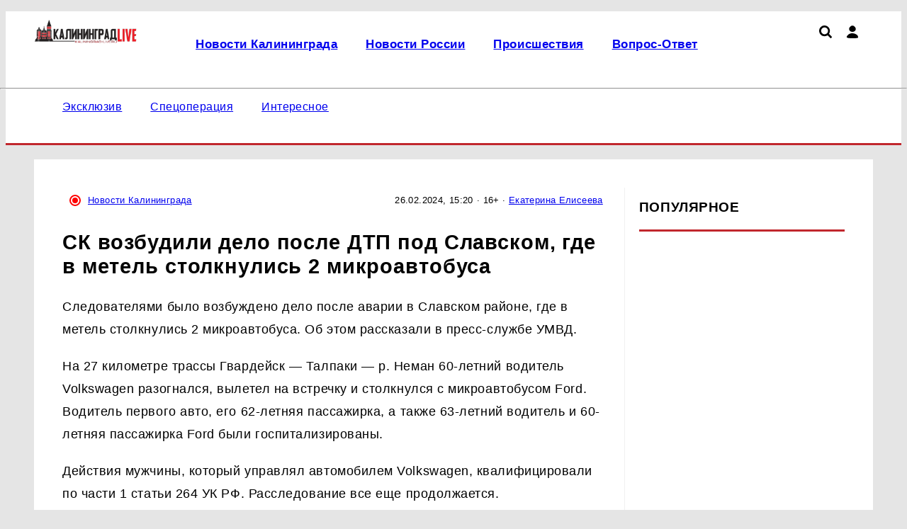

--- FILE ---
content_type: text/html; charset=UTF-8
request_url: https://kaliningrad-live.ru/news/view/sk-vozbudili-delo-posle-dtp-pod-slavskom-gde-v-metel-stolknulis-2-mikroavtobusa
body_size: 7081
content:
    <!DOCTYPE html>
    <html lang="ru" dir="ltr">
    <head prefix="og: http://ogp.me/ns# fb: http://ogp.me/ns/fb# article: http://ogp.me/ns/article#">
        <meta charset="UTF-8">
        <meta name="viewport" content="width=device-width, initial-scale=1">
                <title>СК возбудили дело после ДТП под Славском, где в метель столкнулись 2 микроавтобуса | kaliningrad-live.ru</title><meta name="description" content="Действия мужчины, который управлял автомобилем Volkswagen, квалифицировали по части 1 статьи 264 УК РФ"><meta name="keywords" content="метель, Калининградская область, микроавтобус, ДТП, дело"><meta property="article:published_time" content="2024-02-26T15:20:00+02:00">
<meta property="article:modified_time" content="2024-02-26T15:20:00+02:00">
<meta property="article:section" content="Новости Калининграда">
<meta name="author" content="Екатерина Елисеева">
<meta name="publisher" content="kaliningrad-live.ru">
<meta property="og:type" content="article">
<meta property="og:url" content="https://kaliningrad-live.ru/news/view/sk-vozbudili-delo-posle-dtp-pod-slavskom-gde-v-metel-stolknulis-2-mikroavtobusa">
<meta property="og:locale" content="ru_RU">
<meta property="og:title" content="СК возбудили дело после ДТП под Славском, где в метель столкнулись 2 микроавтобуса">
<meta property="og:description" content="Действия мужчины, который управлял автомобилем Volkswagen, квалифицировали по части 1 статьи 264 УК РФ">
<meta property="og:keywords" content="Действия мужчины, который управлял автомобилем Volkswagen, квалифицировали по части 1 статьи 264 УК РФ">
<meta property="og:site_name" content="kaliningrad-live.ru">
<meta property="og:image" content="https://kaliningrad-live.ru/userfiles/t/b4db407b3ba067b807c894bb1459b205.png">

<meta name="robots" content="max-image-preview:large">
<meta name="theme-color" content="#ff0000">
<link href="https://yandex.ru" rel="preconnect">
<link href="https://avatars.mds.yandex.net" rel="preconnect">
<link href="https://banners.adfox.ru" rel="preconnect">
<link href="https://kaliningrad-live.ru/amp/news/view/sk-vozbudili-delo-posle-dtp-pod-slavskom-gde-v-metel-stolknulis-2-mikroavtobusa" rel="amphtml">
<link href="news.mediametrics.ru" rel="preconnect">
<link href="https://kaliningrad-live.ru/news/view/sk-vozbudili-delo-posle-dtp-pod-slavskom-gde-v-metel-stolknulis-2-mikroavtobusa" rel="canonical">
<link type="application/rss+xml" href="https://kaliningrad-live.ru/rss.xml" rel="alternate">
<link type="image/x-icon" href="/favicon.ico" rel="shortcut icon">
<link type="image/x-icon" href="/favicon120.ico" rel="icon" sizes="120x120">
<link type="image/svg+xml" href="/favicon.svg" rel="icon">
<link href="/assets/min/8cefdc4d657a3682fa2755d10ab10248.css" rel="stylesheet">
<link href="/assets/core/theme/css/fonts/avenir/font_avenir_next.css" rel="stylesheet">
<link href="/assets/core/theme/css/fonts/ptsanscaption/ptsanscaption.css" rel="stylesheet">
<link href="/assets/min/5da5d39690576cb3fff02218ed44c5ce.css" rel="stylesheet">
<link href="/assets/css/styles.css" rel="stylesheet"><script type="application/ld+json">{"@context":"http://schema.org","@type":"Organization","name":"kaliningrad-live.ru","alternateName":"Новости Калиниграда и Калининградской области","url":"https://kaliningrad-live.ru","logo":"https://kaliningrad-live.ru/admin/assets/img/logo.png"}</script>
<script>
(function() {
 let isUserAgentGoogle = window.navigator.userAgent.indexOf('moto g power') !== -1 ? true : false;
  
 if (!isUserAgentGoogle) {
    window.yaContextCb = window.yaContextCb || [];
    var script = document.createElement('script');
    script.src = 'https://yandex.ru/ads/system/context.js';
    script.async = true;
    document.head.appendChild(script);
  }
})();
</script>
<script type="application/ld+json">{"@context":"http://schema.org","@graph":[{"@type":"BreadcrumbList","itemListElement":[{"@type":"ListItem","position":1,"item":{"@id":"https://kaliningrad-live.ru/news","name":"Новости Калининграда"}}]},{"@type":"NewsArticle","mainEntityOfPage":{"@type":"WebPage","@id":"https://kaliningrad-live.ru/news/view/sk-vozbudili-delo-posle-dtp-pod-slavskom-gde-v-metel-stolknulis-2-mikroavtobusa#news-full-text"},"headline":"СК возбудили дело после ДТП под Славском, где в метель столкнулись 2 микроавтобуса | kaliningrad-live.ru","datePublished":"2024-02-26T15:20:00+02:00","dateModified":"2024-02-26T15:21:42+02:00","description":"Действия мужчины, который управлял автомобилем Volkswagen, квалифицировали по части 1 статьи 264 УК РФ","articleBody":"&lt;p&gt;Следователями было возбуждено дело после аварии в Славском районе, где в метель столкнулись 2 микроавтобуса. Об этом рассказали в пресс-службе УМВД.&lt;/p&gt;&lt;p&gt;На 27 километре трассы Гвардейск &amp;mdash; Талпаки &amp;mdash; р. Неман 60-летний водитель Volkswagen разогнался, вылетел на встречку и столкнулся с микроавтобусом Ford. Водитель первого авто, его 62-летняя пассажирка, а также 63-летний водитель и 60-летняя пассажирка Ford были госпитализированы.&lt;/p&gt;&lt;p&gt;Действия мужчины, который управлял автомобилем Volkswagen, квалифицировали по части 1 статьи 264 УК РФ. Расследование все еще продолжается.&lt;/p&gt;","text":"Следователями было возбуждено дело после аварии в Славском районе, где в метель столкнулись 2 микроавтобуса. Об этом рассказали в пресс-службе УМВД.На 27 километре трассы Гвардейск &mdash; Талпаки &mdash; р. Неман 60-летний водитель Volkswagen разогнался, вылетел на встречку и столкнулся с микроавтобусом Ford. Водитель первого авто, его 62-летняя пассажирка, а также 63-летний водитель и 60-летняя пассажирка Ford были госпитализированы.Действия мужчины, который управлял автомобилем Volkswagen, квалифицировали по части 1 статьи 264 УК РФ. Расследование все еще продолжается.","articleSection":["Новости Калининграда"],"author":{"@type":"Person","name":"Екатерина Елисеева","url":"https://kaliningrad-live.ru/profile/12"},"about":{"@type":"Thing","name":"AboutName","alternateName":["0000-00-00"],"sameAs":[""]},"image":"https://kaliningrad-live.ru/userfiles/t/b4db407b3ba067b807c894bb1459b205.png","publisher":{"@type":"Organization","name":"kaliningrad-live.ru","logo":{"@type":"ImageObject","url":"https://kaliningrad-live.ru/admin/assets/img/logo.png"}}}]}</script>
<meta name="yandex-verification" content="a4e37ba6e538912e" /><meta name="yandex-verification" content="bfd3100dd3dc66be" /><meta name="mailru-domain" content="Nt84EL7rdlGv4N9T" /><meta name="google-site-verification" content="r0Ela1b5jaFxU6T1nx0NrhH2ZcXgdjZwLGky4nZoFnI" />    </head>
    <body>
    
    <script type="text/javascript" >
 let isUserAgentGoogle = window.navigator.userAgent.indexOf('moto g power') !== -1 ? true : false;
 if (!isUserAgentGoogle) {

   (function(m,e,t,r,i,k,a){m[i]=m[i]||function(){(m[i].a=m[i].a||[]).push(arguments)};
   m[i].l=1*new Date();
   for (var j = 0; j < document.scripts.length; j++) {if (document.scripts[j].src === r) { return; }}
   k=e.createElement(t),a=e.getElementsByTagName(t)[0],k.async=1,k.src=r,a.parentNode.insertBefore(k,a)})
   (window, document, "script", "https://mc.yandex.ru/metrika/tag.js", "ym");

   ym(93449176, "init", {
        clickmap:true,
        trackLinks:true,
        accurateTrackBounce:true,
        webvisor:true
   });
};
</script>
<noscript><div><img src="https://mc.yandex.ru/watch/93449176" style="position:absolute; left:-9999px;" alt="" /></div></noscript>
<script data-counter>
if (!isUserAgentGoogle) {
new Image().src = "https://counter.yadro.ru/hit;live?r"+
escape(document.referrer)+((typeof(screen)=="undefined")?"":
";s"+screen.width+"*"+screen.height+"*"+(screen.colorDepth?
screen.colorDepth:screen.pixelDepth))+";u"+escape(document.URL)+
";h"+escape(document.title.substring(0,150))+
";"+Math.random();
}
</script><script type="text/javascript" data-counter>
 if (!isUserAgentGoogle) {
var _tmr = window._tmr || (window._tmr = []);
_tmr.push({id: "3334384", type: "pageView", start: (new Date()).getTime()});
(function (d, w, id) {
  if (d.getElementById(id)) return;
  var ts = d.createElement("script"); ts.type = "text/javascript"; ts.async = true; ts.id = id;
  ts.src = "https://top-fwz1.mail.ru/js/code.js";
  var f = function () {var s = d.getElementsByTagName("script")[0]; s.parentNode.insertBefore(ts, s);};
  if (w.opera == "[object Opera]") { d.addEventListener("DOMContentLoaded", f, false); } else { f(); }
})(document, window, "topmailru-code");
}
</script>
    <div class="header">
        <div class="c-top-menu">
            <div class="container">
                <ul class="top-menu">
                    <li>
                                                <a href="/">
                            <img class="logo" src="/assets/img/logo.webp?h=0.1.1.2"
                                 title="kaliningrad-live.ru"
                                 width="237"
                                 height="56"
                                 alt="kaliningrad-live.ru">
                        </a>
                    </li>

                    <li>
                        <div class="top-menu__main">
                            <div class="top-menu__main-menu">
                                <ul id="w0" class="nav top_menu"><li><a href="/news"><p>Новости Калининграда</p></a></li>
<li><a href="/novosti-rossii"><p>Новости России</p></a></li>
<li><a href="/chp"><p>Происшествия</p></a></li>
<li><a href="/faq"><p>Вопрос-Ответ</p></a></li></ul>                            </div>
                            <div class="icons">
                                <a href="/search"><img src="/assets/core/theme/img/icons/loupe.svg" class="search" title="Поиск по сайту"></img></a>                                <div class="user-menu">
                                    <i class="user"></i>
                                    <div class="user-menu_dropdown">
                                        <ul><li><a href="/user/login">Войти</a></li></ul>                                    </div>
                                </div>

                                
                                <div class="hamburger">

                                </div>
                            </div>
                        </div>
                    </li>
                </ul>
            </div>
        </div>
        <div class="container">
            <hr class="hr-line-top-menu"/>
            <ul class="main-menu">
                <li>
                    <ul id="w1" class="nav main_menu"><li><a href="/exclusive"><p>Эксклюзив</p></a></li>
<li><a href="/svo"><p>Спецоперация</p></a></li>
<li><a href="/interesnoe"><p>Интересное</p></a></li></ul>                </li>
                <li>
                                    </li>
            </ul>
        </div>
    </div>


    <div class="container">
        <div class="article-wrapper">

    
    <div class="main-content">
        <div class="article-content-wp">
            <div class="article-content">
                


    <article class="news-full-text" data-id="654">
        <div class="news-info news">
            <div class="sections-name">
                <i class="sections-i" style="background: #ff0000;"></i>                <a href="/news">Новости Калининграда</a>            </div>
            <div class="news-info-news">
                <time class="news-date"
                      datetime="2024-02-26 15:20">26.02.2024, 15:20</time>
                <div class="news-author">
                                            · 16+                                        · <a
                            href="/profile/12">Екатерина Елисеева</a>
                </div>
            </div>
        </div>
        <h1 class="title">
            СК возбудили дело после ДТП под Славском, где в метель столкнулись 2 микроавтобуса        </h1>







        
        


        
        
        
        
        <div class="news-text">
            <p>Следователями было возбуждено дело после аварии в Славском районе, где в метель столкнулись 2 микроавтобуса. Об этом рассказали в пресс-службе УМВД.</p><p>На 27 километре трассы Гвардейск &mdash; Талпаки &mdash; р. Неман 60-летний водитель Volkswagen разогнался, вылетел на встречку и столкнулся с микроавтобусом Ford. Водитель первого авто, его 62-летняя пассажирка, а также 63-летний водитель и 60-летняя пассажирка Ford были госпитализированы.</p><p>Действия мужчины, который управлял автомобилем Volkswagen, квалифицировали по части 1 статьи 264 УК РФ. Расследование все еще продолжается.</p>        </div>

                            <div class="news-text sign">
                <p></p>
            </div>
        
        
                <div class="rating-wp" data-id="654">
        </div>
        



        
        
        
        
        
        
        <div class="pi--item" data-key="1"><div id="696f4df5e93b1"></div>
<script type="text/javascript"
      src="//news.mediametrics.ru/cgi-bin/b.fcgi?ac=b&m=js&v=2&n=10&id=696f4df5e93b1" 
      charset="UTF-8">
</script></div>
    </article>
                </div>
                            
<div class="news-right-sidebar">
    <div class="right-sidebar-f">
                <h2 class="right-sidebar">Популярное</h2>
                
<div class="news-list">
    </div>            </div>
</div>
                    </div>
    </div>

    
</div>    </div>

    
    <div class="container">
        <div class="main-content">
            
<div class="first-block">
    

<div class="first-news">
    <div class="news-info">
        <div class="sections-name">
            <i class="sections-i" style="background: #ff0000;"></i>            <a href="/news">Новости Калининграда</a>        </div>
        <div class="news-date">год назад</div>
    </div>
    <div class="news-item">
        <a href="/news/view/v-kaliningradskoj-oblasti-obavlen-naivyssij-uroven-pogodnoj-opasnosti">
            <h2 class="tv_news">В Калининградской области объявлен наивысший уровень погодной опасности</h2>
                            <picture><source type="image/webp" srcset="/userfiles/webp/-min-qzC_Hul8_bz7b6qOIh31FVtazYJWllQn.jpg.webp" width="440px" height="260px" alt="Гидрометцентр России предупредил о чрезвычайно ..." title="В Калининградской области объявлен наивысший уровень погодной опасности" media="(max-width: 480px)" loading="eager"><source type="image/webp" srcset="/userfiles/webp/-middle-qzC_Hul8_bz7b6qOIh31FVtazYJWllQn.jpg.webp" width="440px" height="260px" alt="Гидрометцентр России предупредил о чрезвычайно ..." title="В Калининградской области объявлен наивысший уровень погодной опасности" media="(max-width: 764px)" loading="eager"><source srcset="/userfiles/min/qzC_Hul8_bz7b6qOIh31FVtazYJWllQn.jpg" media="(max-width: 480px)"><source srcset="/userfiles/middle/qzC_Hul8_bz7b6qOIh31FVtazYJWllQn.jpg" media="(max-width: 764px)"><source type="image/webp" srcset="/userfiles/webp/-main-qzC_Hul8_bz7b6qOIh31FVtazYJWllQn.jpg.webp"><img src="/userfiles/main/qzC_Hul8_bz7b6qOIh31FVtazYJWllQn.jpg" alt="Гидрометцентр России предупредил о чрезвычайно ..." title="В Калининградской области объявлен наивысший уровень погодной опасности" loading="eager"></picture>                    </a>
    </div>
</div>    
<div class="news-list">
                        <div class="other-news">
                <div class="news-info">
                    <p class="sections-name">
                        <i class="sections-i" style="background: #ff0000;"></i>                        <a href="/russia">Новости России</a>                    </p>
                    <p class="news-date">2 месяца назад</p>
                </div>
                <div class="other-news-item">
                    <a href="/russia/view/malosolnaa-skumbria-s-lukom-za-1-sutki-legkij-domasnij-posol-vkusno-bystro-i-polezno">
                        <h2 class="other-news-name">Малосольная скумбрия с луком за 1 сутки: легкий домашний посол — вкусно, быстро и полезно</h2>
                    </a>
                </div>
            </div>
                                <div class="other-news">
                <div class="news-info">
                    <p class="sections-name">
                        <i class="sections-i" style="background: #ff0000;"></i>                        <a href="/russia">Новости России</a>                    </p>
                    <p class="news-date">2 месяца назад</p>
                </div>
                <div class="other-news-item">
                    <a href="/russia/view/nabiullina-rasskazala-kakih-novostej-stoit-zdat-pro-klucevuu-stavku">
                        <h2 class="other-news-name">Набиуллина рассказала, каких новостей стоит ждать про ключевую ставку</h2>
                    </a>
                </div>
            </div>
                                <div class="other-news">
                <div class="news-info">
                    <p class="sections-name">
                        <i class="sections-i" style="background: #ff0000;"></i>                        <a href="/russia">Новости России</a>                    </p>
                    <p class="news-date">2 месяца назад</p>
                </div>
                <div class="other-news-item">
                    <a href="/russia/view/moj-licnyj-sekret-cvetnika-kotoryj-budet-lopatsa-ot-zeleni-uze-v-mae-12-posadok-pod-zimu">
                        <h2 class="other-news-name">Мой личный секрет цветника, который будет лопаться от зелени уже в мае: 12 посадок под зиму</h2>
                    </a>
                </div>
            </div>
                                <div class="other-news">
                <div class="news-info">
                    <p class="sections-name">
                        <i class="sections-i" style="background: #ff0000;"></i>                        <a href="/russia">Новости России</a>                    </p>
                    <p class="news-date">2 месяца назад</p>
                </div>
                <div class="other-news-item">
                    <a href="/russia/view/unikalnyj-dar-karmy-opredeli-svoego-osnovnogo-pokrovitela-po-date-rozdenia-zoroastrijskij-goroskop">
                        <h2 class="other-news-name">Уникальный дар Кармы: определи своего основного покровителя по Дате рождения – Зороастрийский гороскоп</h2>
                    </a>
                </div>
            </div>
            </div></div>


<div class="second-block">
    <div class="second-news-list col-4 col-border-t col-border-r">
        
    <div class="news-item ">
        <div class="news-item__content">
                        <div class="news-item__bottom">
                <div class="news-info">
                    <div class="sections-name">
                        <i class="sections-i" style="background: #ff0000;"></i>                        <a href="/news">Новости Калининграда</a>                    </div>
                    <div class="news-date">год назад</div>
                </div>
                <a href="/news/view/kaliningradcy-zaluutsa-cto-s-kladbisa-propadaut-kresty-i-pamatniki"><h3 class="main-h3">Калининградцы жалуются, что с кладбища пропадают кресты и памятники</h3></a>
            </div>
        </div>
    </div>
        
<div class="news-list">
                        <div class="other-news">
                <div class="news-info">
                    <p class="sections-name">
                        <i class="sections-i" style="background: #ff0000;"></i>                        <a href="/russia">Новости России</a>                    </p>
                    <p class="news-date">2 месяца назад</p>
                </div>
                <div class="other-news-item">
                    <a href="/russia/view/s-takoj-zakuskoj-daze-salaty-ne-ponadobatsa-syrnyj-rulet-s-cesnokom-i-krabovymi-palockami-bystro-i-vkusno">
                        <h2 class="other-news-name">С такой закуской даже салаты не понадобятся: сырный рулет с чесноком и крабовыми палочками - быстро и вкусно</h2>
                    </a>
                </div>
            </div>
                                <div class="other-news">
                <div class="news-info">
                    <p class="sections-name">
                        <i class="sections-i" style="background: #ff0000;"></i>                        <a href="/russia">Новости России</a>                    </p>
                    <p class="news-date">2 месяца назад</p>
                </div>
                <div class="other-news-item">
                    <a href="/russia/view/tri-minuty-utrennej-trenirovki-zamenaut-sorok-minut-bega-delus-metodikoj-trenerov-olimpijcev">
                        <h2 class="other-news-name">Три минуты утренней тренировки заменяют сорок минут бега: делюсь методикой тренеров олимпийцев</h2>
                    </a>
                </div>
            </div>
                                <div class="other-news">
                <div class="news-info">
                    <p class="sections-name">
                        <i class="sections-i" style="background: #ff0000;"></i>                        <a href="/russia">Новости России</a>                    </p>
                    <p class="news-date">2 месяца назад</p>
                </div>
                <div class="other-news-item">
                    <a href="/russia/view/novogodnaa-zakuska-elocki-gotovitsa-bystree-cem-salaty-gosti-sedaut-ih-za-sekundu">
                        <h2 class="other-news-name">Новогодняя закуска «Ёлочки» — готовится быстрее, чем салаты: гости съедают их за секунду</h2>
                    </a>
                </div>
            </div>
            </div>        
    <div class="news-item ">
        <div class="news-item__content">
                        <div class="news-item__bottom">
                <div class="news-info">
                    <div class="sections-name">
                        <i class="sections-i" style="background: #ff0000;"></i>                        <a href="/news">Новости Калининграда</a>                    </div>
                    <div class="news-date">год назад</div>
                </div>
                <a href="/news/view/v-kaliningrade-propal-bez-vesti-podrostok"><h3 class="main-h3">В Калининграде пропал без вести подросток</h3></a>
            </div>
        </div>
    </div>
        
    <div class="news-item ">
        <div class="news-item__content">
                        <div class="news-item__bottom">
                <div class="news-info">
                    <div class="sections-name">
                        <i class="sections-i" style="background: #ff0000;"></i>                        <a href="/news">Новости Калининграда</a>                    </div>
                    <div class="news-date">год назад</div>
                </div>
                <a href="/news/view/stali-izvestny-podrobnosti-dela-o-dtp-na-kievskoj-gde-pogibla-7-letnaa-devocka-i-postradal-ee-deduska"><h3 class="main-h3">Стали известны подробности дела о ДТП на Киевской, где погибла 7-летняя девочка и пострадал её дедушка</h3></a>
            </div>
        </div>
    </div>
    </div>
</div>
        </div>
    </div>

    

<footer>
    <div class="container">
        <div class="col-flex footer-row1">
            <div>
                <h3>Размещение рекламы</h3>
                <ul>
                                            <li><a href="tel:+79626031888">+7 (962) 603-18-88</a></li>
                                            <li><a href="mailto:news@ufa-town.ru">news@ufa-town.ru</a></li>
                                    </ul>
            </div>
            
                                         <div class="counters">
                    <h3>Наша статистика</h3>
                     <a href="https://metrika.yandex.ru/stat/?id=93449176&from=informer"
target="_blank" rel="nofollow"><img src="https://informer.yandex.ru/informer/93449176/3_1_FFFFFFFF_EFEFEFFF_0_pageviews"
style="width:88px; height:31px; border:0;" alt="Яндекс.Метрика" title="Яндекс.Метрика: данные за сегодня (просмотры, визиты и уникальные посетители)" class="ym-advanced-informer" data-cid="93449176" data-lang="ru" /></a><a href="https://www.liveinternet.ru/click"
target="_blank"><img src="https://counter.yadro.ru/logo?14.10"
title="LiveInternet: показано число просмотров и посетителей за 24 часа"
alt="" style="border:0" width="88" height="31"/></a><a href="http://top.mail.ru/jump?from=3334384"> 
<img src="//top-fwz1.mail.ru/counter?id=3334384;t=476;l=1" style="border:0;" height="31" width="88" alt="Рейтинг@Mail.ru">
</a>                </div>
                                 </div>

        

        <div class="footer-row3 footer-copyright">
            <p>При любом использовании материалов прямая ссылка на kaliningrad-live.ru обязательна. Цитирование в Интернете возможно только при наличии письменного разрешения.</p>
        </div>
        <div class="footer-row4 col-flex">
            <div>
                © 2026 «kaliningrad-live.ru» | Все права защищены
            </div>
            <div>
                Возрастная категория сайта 16+
            </div>
            <div>
                                   Политика конфиденциальности
                            </div>
        </div>

    </div>

</footer>
    <script src="/assets/core/dcb70351/jquery.js"></script>
<script src="/assets/core/theme/js/main.js"></script>
<script src="/assets/min/a0aeb497acb0fe93b1a42c75a94eb995.js" async></script>
<script>
let createArticleCounter = function (id) {
let url = "/news/stat?id=";
new Image().src = url + id;
}
createArticleCounter(654);
</script>    </body>
    </html>


--- FILE ---
content_type: text/css
request_url: https://kaliningrad-live.ru/assets/min/8cefdc4d657a3682fa2755d10ab10248.css
body_size: 4574
content:
*:where(:not(iframe,canvas,img,svg,video):not(svg *,symbol *)){all:unset;display:revert}*,*:before,*:after{box-sizing:border-box}i,em{font-style:italic}a,button{cursor:revert}table{border-collapse:collapse}textarea{white-space:revert}meter{-webkit-appearance:revert;appearance:revert}::placeholder{color:unset}:where([hidden]){display:none}:where([contenteditable]){-moz-user-modify:read-write;-webkit-user-modify:read-write;overflow-wrap:break-word;-webkit-line-break:after-white-space}:where([draggable=true]){-webkit-user-drag:element}:root{--font-main:-apple-system,BlinkMacSystemFont,"Segoe UI","Helvetica Neue",Arial,"Roboto",sans-serif;--indent-main:20px;--indent-container:40px;--color-main:#000;--color-secondary:#f1f1f1;--color-additional:#a7a7a7;--color-border:#c1272d;--size-border:3px;--size-border-secondary:2px}body{background:#e5e5e5}body *{font-family:var(--font-main,"Roboto") !important;letter-spacing:.03em}h1,h2,h3{font-weight:700;color:#000;line-height:1.2}h1{font-size:2em}h1.title{font-size:1.8em}h2,.main-h3{font-size:1.2em}h2.tv_news{font-size:1.8em;margin-bottom:10px;line-height:1.4}.main-h2{font-size:1.1em}ul,ol{list-style:none}form{margin:var(--indent-main,20px) 0}.form-group{display:flex}.form-group label,button,.btn{padding:5px 0;background:var(--color-border,#c1272d);color:#fff;width:150px;text-align:center}.form-group label{order:1}.form-group input{order:0;width:300px;padding:5px;border:1px solid var(--color-additional,#a7a7a7);border-right:none;background:var(--color-secondary,#f1f1f1);opacity:.7}.form-group,button,.btn{margin-bottom:var(--indent-main,20px)}button{cursor:pointer}button:hover,.btn:hover{filter:brightness(90%)}.form-error{border:1px solid var(--color-border,#c1272d);color:var(--color-border,#c1272d);padding:var(--indent-main,20px);margin-top:var(--indent-main,20px)}.container{width:100%;max-width:1366px;margin:0 auto;padding-left:var(--indent-container,20px);padding-right:var(--indent-container,20px)}.news-text strong{font-weight:700}.news-text p,.news-text div{margin-top:var(--indent-main,20px)}.banner2{text-align:center}.m-t{margin-top:var(--indent-main,20px)}.m-b{margin-bottom:var(--indent-main,20px)}.p-t{padding-top:var(--indent-main,20px)}.p-b{padding-bottom:var(--indent-main,20px)}.b-t{border-top:1px solid var(--color-secondary,#f1f1f1)}.b-b{border-bottom:1px solid var(--color-secondary,#f1f1f1)}.col-2,.col-3,.col-4{display:grid}.col-2{grid-template-columns:repeat(2,50%)}.col-3{grid-template-columns:repeat(3,calc(100%/3))}.col-4{grid-template-columns:repeat(4,25%)}.col-2>*,.col-3>*,.col-4>*{position:relative}.text-center{text-align:center}.col-2>*:nth-child(even),.col-3>*:not(:nth-child(3n+1)),.col-4>*:not(:nth-child(4n+1)){padding-left:var(--indent-main,20px)}.col-border-r>*:not(:last-child){padding-right:var(--indent-main,20px);border-right:1px solid var(--color-secondary,#f1f1f1)}.col-border-t{margin-top:var(--indent-main,20px);padding-bottom:var(--indent-main,20px)}.col-border-t>*:before{content:"";position:absolute;width:100%;top:calc(0px - var(--indent-main,20px));left:0;margin-bottom:20px;border-top:1px solid var(--color-secondary,#f1f1f1)}.col-flex{display:flex;justify-content:space-between;width:100%}.col-flex>*{padding:10px}.header{background:#fff;width:100%;border-bottom:var(--size-border,3px) solid var(--color-border,#c1272d)}.c-top-menu__fix{position:fixed;top:0;left:0;background:#fff;border-bottom:1px solid var(--color-border,#c1272d);z-index:999;width:100%}.top-menu,.top-menu__main,.main-menu{display:flex;justify-content:space-between;list-style:none;transition:.05s}.top-menu>li,.main-menu>li{display:block}.top-menu{position:relative;padding:calc(var(--indent-main,20px)/2) 0}.top-menu__main{position:relative;top:0}.top-menu>li:first-child,ul.top_menu li{transition:.1s}.main-menu{padding:calc(var(--indent-main,20px)/2) 0}.top-menu>li:not(:nth-child(1)){padding-top:10px}.top-menu>li:nth-child(2){width:100%;margin-left:var(--indent-container,40px)}hr.hr-line-top-menu{width:100%;height:1px;position:absolute;left:0;background:var(--color-secondary,#f1f1f1)}.hamburger{position:relative;display:none}.hamburger,.hamburger:before,.hamburger:after{width:25px;height:3px;border-radius:10px;background:#000;transition:.3s;z-index:9999}.hamburger:before,.hamburger:after{content:" ";position:absolute}.hamburger:before{top:8px}.hamburger:after{top:16px}.header.menu-active .hamburger{background:0 0}.header.menu-active .hamburger:before{transform:rotate(45deg)}.header.menu-active .hamburger:after{transform:rotate(-45deg);top:8px}.cdr-name{padding-bottom:var(--indent-main,20px);margin-bottom:var(--indent-main,20px);border-bottom:var(--size-border,3px) solid var(--color-border);text-transform:uppercase}img.logo{height:35px;width:auto}ul.top_menu{display:flex}ul.top_menu li{margin-right:var(--indent-container,40px);font-weight:600;font-size:17px}ul.top_menu a:hover,ul.main_menu a:hover,.user-menu a:hover{color:var(--color-border)}.header .icons{display:flex}.header .icons>*:not(:last-child){margin-right:var(--indent-main,20px)}img.search,i.user{width:18px;height:18px;display:inline-block;background-size:contain;background-repeat:no-repeat}i.user{background-image:url(/assets/theme/img/icons/user.svg)}.user-menu{position:relative;display:flex}.user-menu .user-menu_dropdown{display:none;position:absolute;left:-112px;top:10px;width:150px;z-index:100;padding-top:15px}.user-menu:hover .user-menu_dropdown{display:block}.user-menu ul{border:1px solid var(--color-secondary,#f1f1f1);border-radius:10px;padding:10px 20px;background:#fff}.user-menu ul:before,.user-menu ul:after{content:'';position:absolute;right:19px;top:-5px;border:10px solid transparent;border-bottom:10px solid var(--color-secondary,#f1f1f1)}.user-menu ul:after{border-bottom:10px solid #fff;top:-2px}.user-menu ul li:not(:last-child){padding-bottom:10px}.top-menu__main-menu .user-menu__fix{display:none}ul.main_menu{position:relative;display:flex}ul.main_menu li:not(:last-child){margin-right:var(--indent-container,40px)}.top-social{display:flex}.top-social a{margin:0 0 0 15px;border:none;width:18px;height:18px;display:flex;justify-content:center;text-align:center;align-items:center;padding:10px;position:relative;transition:all .3s}.top-social a img{width:16px;z-index:1}.top-social a:hover:before{content:' ';width:28px;height:28px;position:absolute;top:-4px;left:-4px;background:#fff;border-radius:50%;z-index:1}.top-social a:hover:after{content:' ';opacity:.6;width:30px;height:30px;position:absolute;border-radius:50%}.top-social a.tik-tok:hover:after{background:#000}.top-social a.telegram:hover:after{background:#2f89ce}.top-social a.ok:hover:after{background:#f79a38}.top-social a.vk:hover:after{background:#7294c7}.main-content{background:#fff;margin-top:var(--indent-main,20px);margin-left:auto;margin-right:auto;padding:var(--indent-container,40px)}.load-more{text-align:center}.load-more a{padding:10px;background:#000;color:#fff;font-weight:500;font-size:23px;line-height:140%}.first-news{padding:0 var(--indent-main,20px) 0px 0px;border-right:1px solid var(--color-secondary,#f1f1f1);width:70%}.first-news h3,h3.fav-h3{font-size:2em;margin-bottom:var(--indent-main,20px)}.first-news img{width:100%;height:auto;object-fit:cover;object-position:top}.other-news{padding:var(--indent-main,20px) 0px;border-bottom:1px solid var(--color-secondary,#f1f1f1)}.other-news a:hover h3,.news-item a:hover h3{color:#424242}.first-block .news-list{padding:0 var(--indent-main,20px)}.news-list .other-news:first-child{padding-top:0}.news-list .other-news:last-child{border:none;padding-bottom:0}h2.other-news-name{font-style:normal;font-weight:400;font-size:1em;line-height:140%}h2.right-sidebar{padding-bottom:var(--indent-main,20px);margin-bottom:var(--indent-main,20px);border-bottom:var(--size-border,2px) solid var(--color-border);text-transform:uppercase}.news-item a{overflow:hidden}.news-info{display:flex;margin-bottom:calc(var(--indent-main,20px)/2);justify-content:space-between}.news-date,.news-author{position:relative;font-size:.8em}.sections-name{font-size:.8em;display:flex}.sections-i{width:16px;height:16px;min-width:16px;min-height:16px;display:inline-block;border-radius:50%;margin-right:10px;background:#2881c4;position:relative}.sections-i:after{content:"";display:block;position:absolute;top:2px;left:2px;width:12px;height:12px;border:2px solid #fff;border-radius:50%}.first-block{display:flex}.first-block>*{margin-bottom:var(--indent-main,20px)}.first-block .news-list{width:30%}.second-other-news{border-bottom:1px solid var(--color-secondary,#f1f1f1);padding-bottom:var(--indent-main,20px)}.second-news-item img{width:100%}.second-news-date{color:var(--color-additional,#a7a7a7);position:relative}.news-right-sidebar hr{margin:var(--indent-main,20px) 0;height:1px;background:var(--color-secondary,#f1f1f1)}.right-sidebar-f{position:sticky;top:60px}.news-more-col h2,h2.news-right-sidebar{text-transform:uppercase}.second-block{margin-top:var(--indent-main,20px)}.second-block img{width:100%;height:auto;object-fit:cover;object-position:top}.news-item .news-item__image{margin-bottom:var(--indent-main,20px)}.banner1{width:fit-content;margin:0 auto}.fav-w{padding:var(--indent-main,20px) 0;margin:var(--indent-main,20px) 0;border-top:1px solid var(--color-secondary,#f1f1f1)}.bottom-block{position:relative;display:grid;grid-template-columns:repeat(2,1fr)}.bottom-newsinfo{display:flex}.news-date.bottom{left:420px;position:relative;color:#f1f1f1}ol.list-number{list-style:auto}.news-info-bottom{position:relative;top:10px;justify-content:space-between}footer{position:relative;margin:0 auto;background:#fff;margin-top:20px;border-top:3px solid var(--color-border,#c1272d)}footer .container>*{padding:20px 15px}footer .container>*:not(:last-child){border-bottom:1px solid #f1f1f1}footer .col-2>*,footer .col-3>*,footer .col-4>*,footer .col-flex>*{padding:0 10px 10px 0;border-right:none}footer ul{list-style:none;padding:0}footer ul li,footer .footer_read li{padding:0 10px 10px 0}footer h3{margin-bottom:10px}p.podpiska{font-weight:400;font-size:32px;line-height:120%;left:1.67%;top:30px;position:relative}form.form-podpiska{position:relative;left:55px;top:25px}input.bottom-input-email{border:1px solid #f1f1f1;width:620px;height:50px}button.bottom-input-button{background:#c1272d;color:#fff;padding:12px 20px 13px;font-weight:400;font-size:18px;line-height:140%}.footer-row1{font-size:1.3em;color:#424242;justify-content:center;text-align:center}.footer-row1>div{width:100%}.footer-row2{font-size:.8em;color:#686868}.footer-row3{font-size:.9em}.footer-row4{font-size:.8em}input.bottom-input-email::placeholder{font-size:20px;padding:10px 10px 10px 40px;color:#f1f1f1}.footer-copyright p{font-size:.8em;line-height:140%;text-align:center}.right-sidebar-banner{text-align:center;position:relative;top:30px;display:revert;border-bottom:2px solid #f1f1f1;padding:0 0 25px}.ra-col1,.ra-col2,.ra-col3,.ra-col4{width:25%}.also-row{margin:20px 0 0;display:grid;grid-template-columns:repeat(4,1fr)}.read-also{margin-top:var(--indent-main,20px);border-top:1px solid #f1f1f1}.read-also h2{padding:var(--indent-main,20px) 0}.read-also h3{font-weight:unset}.read-also ul{padding:0}.read-also a{border:none}.also-item{margin:10px 10px 10px 15px}.also-item h2,.news-list-main-item h2{font-weight:700;font-size:24px;line-height:130%}.news-list-item:not(:first-child),.news-list-main-item:not(:first-child){border-top:1px solid #f1f1f1;margin:5px 0 0;padding:20px 0}.news-list-main-item img{width:100%}.news-tags-wrapper{border-top:1px solid #f1f1f1;padding:20px 0;border-bottom:1px solid #f1f1f1}ul.tags{display:inline-flex}ul.tags li{margin:0 0 0 20px;color:#f1f1f1}ul.tags a:hover{color:#424242}.news-social-icons{padding:20px 0;border-bottom:1px solid #f1f1f1;width:100%}.news-social-icons ul{display:inline-flex}.news-social-icons li{margin:0 0 0 30px}.news-social-icons img{border:1px solid #f1f1f1;padding:10px;border-radius:20px}.news-social-icons img:hover{background:red;border:2px solid #c1272d}.read-more{width:1366px;background:#fff;margin:0 auto;margin-top:20px;border-bottom:2px solid #f1f1f1;padding:20px 20px 40px 40px}.nf-wrapper{width:100%;display:inline-flex}.nf-wrapper img{float:right;width:100%}.nf-wrapper h1{max-width:620px;height:168px;left:160px;top:80px;position:relative;font-style:normal;font-weight:700;font-size:70px;line-height:120%}.nf-wrapper h2{max-width:510px;height:56px;left:164px;position:relative;top:100px;font-style:normal;font-weight:700;font-size:20px;line-height:140%;color:#424242}.nf-wrapper a{display:flex;flex-direction:row;justify-content:center;align-items:center;padding:12px 34px 13px;position:relative;width:290px;height:50px;left:217px;color:#fff;top:150px;background:#c1272d}.nf-col1{width:40%}.nf-col2{width:60%}.pagination{display:flex;list-style:none;justify-content:center;align-items:center}.pagination li{padding:10px;margin:5px}.pagination li:hover{color:var(--color-border,#c1272d)}.pagination li.active{background:var(--color-border,#c1272d);color:#fff;border-radius:5px;pointer-events:none}.pi--item{overflow:hidden}.author-profile{margin-bottom:var(--indent-main,20px)}.author-profile h1{text-align:center}.author-avatar{margin:0 auto var(--indent-main,20px);width:120px;height:120px}.author-avatar img{width:120px;height:120px;border-radius:50%;object-fit:cover;border:var(--size-border,3px) solid var(--color-border,#c1272d)}.author-job-title{text-align:center;font-weight:400;font-size:1.1em;color:var(--color-additional,#666);margin-top:10px;margin-bottom:var(--indent-main,20px)}.user-description{text-align:left;margin-top:var(--indent-main,20px)}.user-news{margin-top:var(--indent-main,20px)}.news-list-section{margin-bottom:calc(var(--indent-main,20px)*2)}.news-list-more{margin-top:calc(var(--indent-main,20px)*2)}.next-news-row{position:relative;text-align:center;padding:var(--indent-container,40px) 0}.next-news-link{margin:0 auto;color:#fff;background:var(--color-border,#c1272d);text-align:center;padding:calc(var(--indent-main,20px)/2);cursor:pointer;max-width:300px;margin-top:var(--indent-main,20px)}.next-news-row span{padding:0 var(--indent-main,20px);background:#e5e5e5}.next-news-row:after{content:'';position:absolute;border-top:var(--size-border,2px) solid var(--color-border,#c1272d);width:100%;z-index:-1;left:0;top:48px}[data-ads] iframe{width:100%}[data-ads].loaded.loading,[data-ads]:not(.loaded){height:100%;max-height:300px;position:relative}[data-ads].loaded.loading:before,[data-ads]:not(.loaded):before{background:#e5e5e5;height:100%;width:100%;position:absolute;top:0;left:0;content:'Загрузка...';text-align:center;font-size:14px}.counters a{display:inline-block;padding:0 5px}@media (max-width:1024px){.header .hamburger{display:block}.header .main-menu{position:relative;overflow-x:auto;margin-bottom:calc(var(--indent-main,20px)/2)}.header .main-menu::-webkit-scrollbar{width:10px;height:3px}.header .main-menu::-webkit-scrollbar-track{background-color:var(--color-secondary,#f1f1f1);border-radius:100px}.header .main-menu::-webkit-scrollbar-thumb{background-color:var(--color-border,#c1272d);border-radius:100px}.header .main-menu li{width:auto;white-space:nowrap}.top-menu__main{justify-content:end}.top-menu__main-menu{position:fixed;width:300px;height:100%;background:#fff;right:-100%;top:40px;z-index:101;padding:var(--indent-main,20px);transition:.2s;overflow-y:auto}.top-menu__main-menu:before{content:"";width:100%;height:100%;position:fixed;right:100%;display:block;background:#000;opacity:.6;transition:.4s;margin-top:calc(0px - var(--indent-main,20px))}.header.menu-active .top-menu__main-menu{right:0}.header.menu-active .top-menu__main-menu:before{right:300px}.top-social{position:fixed;right:-100%;width:300px;bottom:80px;transition:.7s}.header.menu-active .top-social{right:0;z-index:9999}.top-menu__main-menu .user-menu__fix{display:block}ul.top_menu{display:inline-block}ul.top_menu li{padding:var(--indent-main,20px) 0}.col-2>*:nth-child(even),.col-4>*:nth-child(even){padding:0 var(--indent-main,20px)}.col-2>*:nth-child(even),.col-3>*:nth-child(even),.col-4>*:nth-child(even){border-right:none}.col-3,.col-4{display:flex;flex-wrap:wrap}.col-3>*,.col-4>*{width:50%;padding-bottom:var(--indent-main,20px);margin-bottom:var(--indent-main,20px)}.col-3>*:nth-child(3n){width:100%;padding-left:0}.col-4>*:nth-child(3n){padding-left:0}.col-4>*:nth-child(1),.col-4>*:nth-child(2){margin-bottom:calc(var(--indent-main,20px)*2)}.first-news img{height:300px}.first-news h3,h3.fav-h3{font-size:1.6em}.col-border-t{padding-bottom:0}.fav-w,.bottom-block{margin-top:0}.footer-row1{flex-wrap:wrap}.footer-row1>*:first-child{width:100%}.footer-row4>*:not(:first-child){width:50%}ul.partners>*{width:auto;padding-left:0 !important;padding-right:var(--indent-main,20px);margin-bottom:0 !important}.news-list-section,.news-list-more{margin-bottom:0}}.pi_top{min-height:100px}.pi_bottom_fix{z-index:999;position:fixed !important;bottom:-100%;left:0;transition:.4s;width:100%;max-height:300px}.pi_bottom_fix.active{bottom:0}.pi_bottom_fix .container{position:relative}.pi_bottom_fix .container>*{background:#fff}.pi_bottom_fix-close{z-index:999;position:absolute;top:-30px;right:50px;width:30px !important;max-width:30px;height:30px;background:#000 !important;opacity:.6;cursor:pointer}.pi_bottom_fix-close:hover{opacity:.8}.pi_bottom_fix-close:before,.pi_bottom_fix-close:after{content:'';width:20px;height:2px;background:#fff;border-radius:3px;position:absolute;left:5px;top:13px}.pi_bottom_fix-close:before{transform:rotate(45deg)}.pi_bottom_fix-close:after{transform:rotate(-45deg)}@media (max-width:800px){.header,.c-top-menu__fix{padding:0 var(--indent-main,20px)}.container{padding:0}.main-content{padding:var(--indent-main,20px)}.pi_bottom_fix-close{right:20px}}@media (max-width:764px){body,.next-news-row span{background:#fff}h1{font-size:1.6em}.top-menu__user-name{display:none}.col-2{display:flex;flex-wrap:wrap}.col-2>*,.col-3>*,.col-4>*{width:100%;border-right:none;padding-left:0 !important;padding-right:0 !important}.col-2>*:not(:last-child),.col-3>*:not(:last-child),.col-4>*:not(:last-child){margin-bottom:var(--indent-main,20px)}.col-2>*:last-child,.col-3>*:last-child,.col-4>*:last-child{margin-bottom:0 !important}.col-border-r>*{border-right:none !important}.first-block{flex-wrap:wrap}.first-block>*,.first-block .news-list{width:100%;padding:0}.first-news img{height:auto}.first-news{border-right:none;padding-bottom:var(--indent-main,20px);padding-right:0;border-bottom:1px solid var(--color-secondary,#f1f1f1)}.second-news-list{margin-bottom:calc(var(--indent-main,20px)*2)}.bottom-block{margin-top:var(--indent-main,20px)}.news-item{padding-bottom:var(--indent-main,20px)}.fav-w{margin-bottom:0}h3.fav-h3{font-size:1.3em}.footer-row4{flex-wrap:wrap}.footer-row1>*,.footer-row4>*{width:100% !important;text-align:center}.partners li:not(:last-child){margin-right:var(--indent-main,20px)}.pagination li:not(:last-child){padding:2px}.sections-name,.news-date,.news-author,.footer-row2,.footer-row3,.footer-row4,.footer-copyright p{font-size:12px}.popular-news>*{margin-bottom:0 !important}.second-news-list .news-list .other-news:last-child,.popular-news .news-list .other-news:last-child{border-bottom:1px solid var(--color-secondary,#f1f1f1);padding-bottom:var(--indent-main,20px)}.second-block .fav-w,.popular-news .fav-w{padding-bottom:0}.pi_top{min-height:130px;margin:0 !important}}@media (max-width:320px){.top-menu{display:block}.top-menu li{width:100%}.top-menu>li:first-child{text-align:center}.top-menu>li:nth-child(2){margin-left:0;margin-top:10px}.top-menu__main{justify-content:center}.first-news h3,h3.fav-h3{font-size:1.2em}}.news-insert-content{max-width:100%;display:flex;flex-wrap:nowrap;flex-direction:row;align-items:flex-start;margin:0 !important}.news-insert-content *{border-bottom:none !important}h3.news-insert-title{font-size:14px!important;margin:0 !important;padding-top:5px}.news-insert-block{border-top:1px solid #e9e9e9;border-bottom:1px solid #e9e9e9}.news-insert-title{font-size:1.1em;font-weight:700;color:var(--color-border,#c1272d);margin-bottom:15px;text-transform:uppercase;letter-spacing:.5px}.news-insert-link:hover{opacity:.8}a.news-insert-link{width:70%}.news-insert-image{width:250px;margin:5px 0 5px 0!important}.news-insert-image-link:hover{opacity:.9}.news-insert-img{max-width:100%;height:auto;border-radius:8px;box-shadow:0 2px 8px rgba(0,0,0,.1);transition:transform .3s ease}.news-text h4{font-size:22px!important;line-height:130%;margin-top:20px;padding-left:20px}.news-insert-image-link:hover .news-insert-img{transform:scale(1.02)}@media (max-width:768px){.news-insert-block{margin:20px 0;padding:15px}.news-insert-content{max-width:100%;display:flex;flex-wrap:nowrap;flex-direction:column}.news-insert-title{font-size:1em}.news-insert-news-title{font-size:1.1em}.news-text h4{font-size:20px !important;line-height:130%;margin-top:0!important;padding-left:0}.news-insert-image{width:100%}a.news-insert-link{width:100%}.news-insert-img{max-width:100%;height:auto}}.article-share-buttons{display:flex;flex-wrap:wrap;gap:10px;margin:16px 0}.article-share-button{display:inline-flex;align-items:center;justify-content:center;padding:10px 16px;border-radius:20px;border:1px solid var(--color-secondary,#f1f1f1);background:var(--color-secondary,#f1f1f1);color:var(--color-main,#000);font-size:.9em;font-weight:600;line-height:1;text-decoration:none;transition:filter .2s ease}.article-share-button:hover{filter:brightness(95%)}

--- FILE ---
content_type: text/css
request_url: https://kaliningrad-live.ru/assets/core/theme/css/fonts/avenir/font_avenir_next.css
body_size: 580
content:
@font-face {
    font-family: 'Avenir Next Cyr';
    src: url('AvenirNextCyr-Bold.eot');
    src: local('Avenir Next Cyr Bold'), local('AvenirNextCyr-Bold'),
        url('AvenirNextCyr-Bold.eot?#iefix') format('embedded-opentype'),
        url('AvenirNextCyr-Bold.woff2') format('woff2'),
        url('AvenirNextCyr-Bold.woff') format('woff'),
        url('AvenirNextCyr-Bold.ttf') format('truetype');
    font-weight: bold;
    font-style: normal;
    font-display: swap;
}

@font-face {
    font-family: 'Avenir Next Cyr';
    src: url('AvenirNextCyr-ThinItalic.eot');
    src: local('Avenir Next Cyr Thin Italic'), local('AvenirNextCyr-ThinItalic'),
        url('AvenirNextCyr-ThinItalic.eot?#iefix') format('embedded-opentype'),
        url('AvenirNextCyr-ThinItalic.woff2') format('woff2'),
        url('AvenirNextCyr-ThinItalic.woff') format('woff'),
        url('AvenirNextCyr-ThinItalic.ttf') format('truetype');
    font-weight: 100;
    font-style: italic;
    font-display: swap;
}

@font-face {
    font-family: 'Avenir Next Cyr';
    src: url('AvenirNextCyr-MediumItalic.eot');
    src: local('Avenir Next Cyr Medium Italic'), local('AvenirNextCyr-MediumItalic'),
        url('AvenirNextCyr-MediumItalic.eot?#iefix') format('embedded-opentype'),
        url('AvenirNextCyr-MediumItalic.woff2') format('woff2'),
        url('AvenirNextCyr-MediumItalic.woff') format('woff'),
        url('AvenirNextCyr-MediumItalic.ttf') format('truetype');
    font-weight: 500;
    font-style: italic;
    font-display: swap;
}

@font-face {
    font-family: 'Avenir Next Cyr Ultra';
    src: url('AvenirNextCyr-UltraLightIt.eot');
    src: local('Avenir Next Cyr Ultra Light Italic'), local('AvenirNextCyr-UltraLightIt'),
        url('AvenirNextCyr-UltraLightIt.eot?#iefix') format('embedded-opentype'),
        url('AvenirNextCyr-UltraLightIt.woff2') format('woff2'),
        url('AvenirNextCyr-UltraLightIt.woff') format('woff'),
        url('AvenirNextCyr-UltraLightIt.ttf') format('truetype');
    font-weight: 200;
    font-style: italic;
    font-display: swap;
}

@font-face {
    font-family: 'Avenir Next Cyr';
    src: url('AvenirNextCyr-Light.eot');
    src: local('Avenir Next Cyr Light'), local('AvenirNextCyr-Light'),
        url('AvenirNextCyr-Light.eot?#iefix') format('embedded-opentype'),
        url('AvenirNextCyr-Light.woff2') format('woff2'),
        url('AvenirNextCyr-Light.woff') format('woff'),
        url('AvenirNextCyr-Light.ttf') format('truetype');
    font-weight: 300;
    font-style: normal;
    font-display: swap;
}

@font-face {
    font-family: 'Avenir Next Cyr';
    src: url('AvenirNextCyr-Italic.eot');
    src: local('Avenir Next Cyr Italic'), local('AvenirNextCyr-Italic'),
        url('AvenirNextCyr-Italic.eot?#iefix') format('embedded-opentype'),
        url('AvenirNextCyr-Italic.woff2') format('woff2'),
        url('AvenirNextCyr-Italic.woff') format('woff'),
        url('AvenirNextCyr-Italic.ttf') format('truetype');
    font-weight: normal;
    font-style: italic;
    font-display: swap;
}

@font-face {
    font-family: 'Avenir Next Cyr';
    src: url('AvenirNextCyr-BoldItalic.eot');
    src: local('Avenir Next Cyr Bold Italic'), local('AvenirNextCyr-BoldItalic'),
        url('AvenirNextCyr-BoldItalic.eot?#iefix') format('embedded-opentype'),
        url('AvenirNextCyr-BoldItalic.woff2') format('woff2'),
        url('AvenirNextCyr-BoldItalic.woff') format('woff'),
        url('AvenirNextCyr-BoldItalic.ttf') format('truetype');
    font-weight: bold;
    font-style: italic;
    font-display: swap;
}

@font-face {
    font-family: 'Avenir Next Cyr';
    src: url('AvenirNextCyr-Heavy.eot');
    src: local('Avenir Next Cyr Heavy'), local('AvenirNextCyr-Heavy'),
        url('AvenirNextCyr-Heavy.eot?#iefix') format('embedded-opentype'),
        url('AvenirNextCyr-Heavy.woff2') format('woff2'),
        url('AvenirNextCyr-Heavy.woff') format('woff'),
        url('AvenirNextCyr-Heavy.ttf') format('truetype');
    font-weight: 900;
    font-style: normal;
    font-display: swap;
}

@font-face {
    font-family: 'Avenir Next Cyr';
    src: url('AvenirNextCyr-HeavyItalic.eot');
    src: local('Avenir Next Cyr Heavy Italic'), local('AvenirNextCyr-HeavyItalic'),
        url('AvenirNextCyr-HeavyItalic.eot?#iefix') format('embedded-opentype'),
        url('AvenirNextCyr-HeavyItalic.woff2') format('woff2'),
        url('AvenirNextCyr-HeavyItalic.woff') format('woff'),
        url('AvenirNextCyr-HeavyItalic.ttf') format('truetype');
    font-weight: 900;
    font-style: italic;
    font-display: swap;
}

@font-face {
    font-family: 'Avenir Next Cyr';
    src: url('AvenirNextCyr-Thin.eot');
    src: local('Avenir Next Cyr Thin'), local('AvenirNextCyr-Thin'),
        url('AvenirNextCyr-Thin.eot?#iefix') format('embedded-opentype'),
        url('AvenirNextCyr-Thin.woff2') format('woff2'),
        url('AvenirNextCyr-Thin.woff') format('woff'),
        url('AvenirNextCyr-Thin.ttf') format('truetype');
    font-weight: 100;
    font-style: normal;
    font-display: swap;
}

@font-face {
    font-family: 'Avenir Next Cyr';
    src: url('/assets/core/theme/css/fonts/avenir/AvenirNextCyr-Medium.eot');
    src: local('Avenir Next Cyr Medium'), local('AvenirNextCyr-Medium'),
        url('/assets/core/theme/css/fonts/avenir/AvenirNextCyr-Medium.eot?#iefix') format('embedded-opentype'),
        url('/assets/core/theme/css/fonts/avenir/AvenirNextCyr-Medium.woff2') format('woff2'),
        url('/assets/core/theme/css/fonts/avenir/AvenirNextCyr-Medium.woff') format('woff'),
        url('/assets/core/theme/css/fonts/avenir/AvenirNextCyr-Medium.ttf') format('truetype');
    font-weight: 500;
    font-style: normal;
    font-display: swap;
}

@font-face {
    font-family: 'Avenir Next Cyr';
    src: url('AvenirNextCyr-DemiItalic.eot');
    src: local('Avenir Next Cyr Demi Italic'), local('AvenirNextCyr-DemiItalic'),
        url('AvenirNextCyr-DemiItalic.eot?#iefix') format('embedded-opentype'),
        url('AvenirNextCyr-DemiItalic.woff2') format('woff2'),
        url('AvenirNextCyr-DemiItalic.woff') format('woff'),
        url('AvenirNextCyr-DemiItalic.ttf') format('truetype');
    font-weight: bold;
    font-style: italic;
    font-display: swap;
}

@font-face {
    font-family: 'Avenir Next Cyr';
    src: url('/assets/core/theme/css/fonts/avenir/AvenirNextCyr-Demi.eot');
    src: local('Avenir Next Cyr Demi'), local('AvenirNextCyr-Demi'),
        url('/assets/core/theme/css/fonts/avenir/AvenirNextCyr-Demi.eot?#iefix') format('embedded-opentype'),
        url('/assets/core/theme/css/fonts/avenir/AvenirNextCyr-Demi.woff2') format('woff2'),
        url('/assets/core/theme/css/fonts/avenir/AvenirNextCyr-Demi.woff') format('woff'),
        url('/assets/core/theme/css/fonts/avenir/AvenirNextCyr-Demi.ttf') format('truetype');
    font-weight: bold;
    font-style: normal;
    font-display: swap;
}

@font-face {
    font-family: 'Avenir Next Cyr';
    src: url('/assets/core/theme/css/fonts/avenir/AvenirNextCyr-Regular.eot');
    src: local('Avenir Next Cyr Regular'), local('AvenirNextCyr-Regular'),
        url('/assets/core/theme/css/fonts/avenir/AvenirNextCyr-Regular.eot?#iefix') format('embedded-opentype'),
        url('/assets/core/theme/css/fonts/avenir/AvenirNextCyr-Regular.woff2') format('woff2'),
        url('/assets/core/theme/css/fonts/avenir/AvenirNextCyr-Regular.woff') format('woff'),
        url('/assets/core/theme/css/fonts/avenir/AvenirNextCyr-Regular.ttf') format('truetype');
    font-weight: normal;
    font-style: normal;
    font-display: swap;
}

@font-face {
    font-family: 'Avenir Next Cyr';
    src: url('AvenirNextCyr-LightItalic.eot');
    src: local('Avenir Next Cyr Light Italic'), local('AvenirNextCyr-LightItalic'),
        url('AvenirNextCyr-LightItalic.eot?#iefix') format('embedded-opentype'),
        url('AvenirNextCyr-LightItalic.woff2') format('woff2'),
        url('AvenirNextCyr-LightItalic.woff') format('woff'),
        url('AvenirNextCyr-LightItalic.ttf') format('truetype');
    font-weight: 300;
    font-style: italic;
    font-display: swap;
}

@font-face {
    font-family: 'Avenir Next Cyr Ultra';
    src: url('AvenirNextCyr-UltraLight.eot');
    src: local('Avenir Next Cyr Ultra Light'), local('AvenirNextCyr-UltraLight'),
        url('AvenirNextCyr-UltraLight.eot?#iefix') format('embedded-opentype'),
        url('AvenirNextCyr-UltraLight.woff2') format('woff2'),
        url('AvenirNextCyr-UltraLight.woff') format('woff'),
        url('AvenirNextCyr-UltraLight.ttf') format('truetype');
    font-weight: 200;
    font-style: normal;
    font-display: swap;
}



--- FILE ---
content_type: text/css
request_url: https://kaliningrad-live.ru/assets/min/5da5d39690576cb3fff02218ed44c5ce.css
body_size: 1784
content:
.subtitle{margin-top:var(--indent-main,20px);font-size:1.5em}.article-content-wp{display:flex}.article-content{width:70%;margin-right:var(--indent-main,20px)}.article-content .news-info a{border:none}sup{vertical-align:super;font-size:smaller}.news-right-sidebar{width:400px;padding-left:var(--indent-main,20px);position:relative;border-left:1px solid var(--color-secondary,#f1f1f1)}.news-right-sidebar .news-item__image img{width:100%}.news-info-news{display:flex;position:relative}.news-wrapper{width:1366px;background:#fff;margin:0 auto;margin-top:20px;border-bottom:2px solid #f1f1f1;padding:20px 20px 40px 40px}.news-info.news{padding:10px;display:flex;justify-content:space-between}.news-author{padding:0 0 0 5px}p.news-info-page{margin-block-end:0em;text-align:right}.news-full-text img{width:100%;height:auto}img.detail-picture{margin:20px 0 0;object-fit:cover;object-position:top}.photo-source{text-align:center;font-weight:400;font-size:14px;line-height:140%}.article-content ol,.article-content ul{list-style:auto;margin-left:2em;margin-top:20px}.article-content ul{list-style:disc}.article-content ul.list-ok li{list-style-type:'✓ '}.article-content ol>li::marker,.article-content ul>li::marker{font-weight:700;color:var(--color-border,#c1272d)}.article-content li{margin-bottom:10px;line-height:1.4}h2.article{font-size:1.8em}h3.article{font-size:1.4em}h4.article{font-weight:700}.news-text{font-size:18px;line-height:30px;margin-top:20px}.markup{font-size:18px;color:grey;line-height:30px;margin-top:30px}.markup a{word-break:break-word!important}blockquote{box-shadow:2px 2px 20px rgb(0 0 0/5%),0px 8px 40px rgb(27 26 26/10%);padding:30px 20px 10px;position:relative;margin:45px 0 40px}blockquote:before{content:"";display:inline-block;margin:-2px 7px -2px 3px;width:60px;position:absolute;height:45px;background-image:url(/assets/core/theme/img/blockquote.png);background-position:center;background-size:cover;background-repeat:no-repeat;top:-20px}blockquote p{padding:0 10px 10px}.article-content a{border-bottom:2px solid var(--color-border,#c1272d);word-break:break-word}a.line_break{word-break:break-word !important}.article-content img{max-width:100% !important;height:auto !important}.article-content iframe{width:100% !important}.article-content p,.news-text div{line-height:1.8em;margin-bottom:var(--indent-main,20px)}.news-text a:hover{color:#c1272d}.news-text h3{font-size:20px;line-height:120%;margin:20px 0 0}.news-text h4{font-size:28px;line-height:130%;margin-top:20px}.news-text h5{font-size:24px;line-height:130%;margin-top:20px}.news-tags{margin-top:var(--indent-main,20px);margin-bottom:var(--indent-main,20px);display:flex;flex-wrap:wrap;align-items:center;gap:10px}.news-tag{display:inline-block;padding:6px 14px;background:var(--color-secondary,#f1f1f1);border-radius:20px;font-size:14px;color:var(--color-text,#333);border:none !important;text-decoration:none}.news-tags ul{list-style:none;justify-content:flex-start;flex-wrap:wrap;margin-left:0}.news-tags ul li:first-child{padding-left:0}.news-tags a{border:none}.news-tags-wrapper{margin-top:10px;margin-bottom:10px;display:flex;justify-content:space-between;align-items:center;flex-wrap:wrap}.news-tags-wrapper.no-avatar{border-top:1px solid #f1f1f1;padding:0;border-bottom:1px solid #f1f1f1}.news-tags{display:flex;flex-wrap:wrap;gap:10px}.author-block{display:flex;align-items:center;margin-left:auto}.author-text-info{display:flex;flex-direction:column;align-items:flex-end;margin-right:10px}.author-name-link,.author-name{font-weight:700;color:#333;text-decoration:none !important;border-bottom:none !important;white-space:nowrap}.author-name-link:hover{color:var(--color-primary,#2881c4)}.author-label{font-size:14px;color:#000;white-space:nowrap}.author-avatar-container{display:inline-flex;align-items:center}.author-avatar-link{display:inline-flex;align-items:center;text-decoration:none;border:none !important}.author-avatar{width:60px;height:60px;border-radius:50%;object-fit:cover;border:2px solid #e0e0e0;transition:border-color .3s ease}.author-avatar-link:hover .author-avatar{border-color:var(--color-primary,#2881c4)}@media (max-width:768px){.news-info.news{padding-left:0 !important}.news-info.news.avatar-enabled{flex-direction:row !important;justify-content:space-between;align-items:center !important;gap:10px}.news-info.news.avatar-enabled .sections-name{margin-bottom:0 !important;padding-bottom:0 !important;width:auto !important;flex-shrink:0;display:flex;align-items:center}.news-info.news.avatar-enabled .news-info-news{margin-left:10px;flex-shrink:0;text-align:right;display:flex;align-items:center;justify-content:flex-end}.news-tags-wrapper{margin-top:0 !important;border-top:1px solid #f1f1f1 !important;padding:5px 0 !important;border-bottom:1px solid #f1f1f1 !important;flex-direction:column;align-items:flex-start}.news-tags{width:100%;justify-content:flex-start;margin-top:5px !important;margin-bottom:5px !important;padding-bottom:10px;border-bottom:1px solid #f1f1f1}.author-block{margin-left:0;margin-top:0;padding-top:0;align-self:flex-start;flex-direction:row-reverse}.author-text-info{align-items:flex-start;margin-right:0;margin-left:10px}}.rating{width:100%;display:flex;justify-content:space-around}.rating.disabled{pointer-events:none}.rating-item{width:58px;padding:5px;border-radius:5px;cursor:pointer}.rating-item__smile .smile{display:block;width:100%;height:48px;background-repeat:no-repeat;background-size:48px;background-position:center}.rating-item__result{text-align:center;padding-top:10px;font-weight:700}.rating-item:hover,.rating-item.active{background:var(--color-border,#c1272d);color:#fff}.smile.smile-evil{background-image:url(/assets/core/theme/img/smiles/evil.ico)}.smile.smile-sad{background-image:url(/assets/core/theme/img/smiles/sad.ico)}.smile.smile-smile{background-image:url(/assets/core/theme/img/smiles/smile.ico)}.smile.smile-wink{background-image:url(/assets/core/theme/img/smiles/wink.ico)}.smile.smile-cheerful{background-image:url(/assets/core/theme/img/smiles/cheerful.ico)}.read-social{margin-top:var(--indent-main,20px)}.read-social>a{max-width:400px;margin:0 auto;margin-bottom:var(--indent-main,20px);display:block;border:none;text-align:center;padding:10px 0;border-radius:10px;color:#fff;background:var(--color-border);word-break:break-all}.read-social>a span{font-weight:700}.read-social>a.read-social__telegram{background:#229ed9}.pg-slider{position:relative;display:none}.pg-slider .pg-slider__items{display:flex;height:500px;position:relative;overflow:hidden}.pg-slider .pg-slider__item{width:100%;height:100%;display:inline-block;background-position:center;background-size:cover;transition:.2s;position:absolute;right:-100%}.pg-slider .pg-slider__item.active{position:relative;right:0}.pg-slider .pg-slider__control .pg-slider__control-next,.pg-slider .pg-slider__control .pg-slider__control-prev{display:block;width:40px;height:40px;position:absolute;top:180px;border-radius:5px;background:rgba(0,0,0,.2);cursor:pointer}.pg-slider .pg-slider__control .pg-slider__control-next:before,.pg-slider .pg-slider__control .pg-slider__control-next:after,.pg-slider .pg-slider__control .pg-slider__control-prev:before,.pg-slider .pg-slider__control .pg-slider__control-prev:after{display:inline-block;content:'';width:20px;height:3px;background:#fff;position:relative;border-radius:20px}.pg-slider .pg-slider__control .pg-slider__control-next:before,.pg-slider .pg-slider__control .pg-slider__control-prev:before{transform:rotate(50deg);top:3px;left:8px}.pg-slider .pg-slider__control .pg-slider__control-next:after,.pg-slider .pg-slider__control .pg-slider__control-prev:after{transform:rotate(-50deg);top:-10px;right:12px}.pg-slider .pg-slider__control .pg-slider__control-next{right:20px;transform:scale(-1,1)}.pg-slider .pg-slider__control .pg-slider__control-prev{left:20px}@media (max-width:800px){.article-content{width:100%;margin-right:0}.news-right-sidebar{display:none}}@media (max-width:480px){.news-info.news{flex-wrap:wrap}.article-content .news-info .sections-name{width:100%;padding-bottom:var(--indent-main,20px)}.rating-item__smile .smile{height:36px;background-size:36px}.news-tags{gap:8px}.news-tag{font-size:13px;padding:5px 12px}}

--- FILE ---
content_type: text/css
request_url: https://kaliningrad-live.ru/assets/css/styles.css
body_size: 219
content:
#cookie_note{
    display: none;
    position: fixed;
    bottom: 15px;
    left: 40%;
    max-width: 90%;
    transform: translateX(-40%);
    padding: 10px 10px 10px 10px;
    background-color: white;
    border-radius: 4px;
    box-shadow: 2px 3px 10px rgba(0, 0, 0, 0.4);}

#cookie_note p{
    margin: 0;
    font-size: 12pt;
    text-align: left;
    color: black;
}


  .cookie_accept {
    width: 40%;
    height: fit-content;
    padding: 5px;
    border-radius: 5px;
    margin: unset;
}
@media (min-width: 576px){
    #cookie_note.show{
        display: flex;
align-items: center;
    }
}

@media (max-width: 575px){
    #cookie_note.show{
        display: block;
        text-align: left;
    }
#cookie_note {
        position: fixed;
        bottom: 2px;
        left: 2%;
        max-width: 95%;
        transform: translateX(0%);
        padding: 10px 10px 10px 10px;
        background-color: white;
        border-radius: 4px;
        box-shadow: 2px 3px 10px rgba(0, 0, 0, 0.4);}
}
}

--- FILE ---
content_type: application/javascript
request_url: https://kaliningrad-live.ru/assets/min/a0aeb497acb0fe93b1a42c75a94eb995.js
body_size: 389
content:
let slider=function(wrapper){let selector={class:{wrapper:'pg-slider',items:'pg-slider__items',item:'pg-slider__item',control:'pg-slider__control',nextBtn:'pg-slider__control-next',prevBtn:'pg-slider__control-prev',}};let items=[];function init(){let images=wrapper.find('img');wrapper.html('');if(!images.length)
return;const itemsWrapper=$('<div>',{'class':selector.class.items});images.each(function(){const item=$('<div>',{'class':selector.class.item,'style':'background-image: url("'+$(this).attr('src')+'")'});itemsWrapper.append(item);});wrapper.append(itemsWrapper);items=wrapper.find('.'+selector.class.item);moveSlide();const control=$('<div>',{'class':selector.class.control});const nextBtn=$('<div>',{'class':selector.class.nextBtn});const prevBtn=$('<div>',{'class':selector.class.prevBtn});wrapper.append(control);control.append(nextBtn);control.append(prevBtn);nextBtn.click(function(){nextSlide();});prevBtn.click(function(){prevSlide();});wrapper.show();setInterval(nextSlide,5000);}
function nextSlide(){moveSlide(1);}
function prevSlide(){moveSlide(-1);}
function moveSlide(offset){const visibleSlide=items.filter('.active');let nextSlideIndex=0;if(visibleSlide.length){nextSlideIndex=visibleSlide.index();if(nextSlideIndex>=items.length-1&&offset>=0){nextSlideIndex=0;}else if(nextSlideIndex<0){nextSlideIndex=items.length-1;}else{nextSlideIndex+=offset;}}
items.removeClass('active');items.eq(nextSlideIndex).addClass('active');}
init();};$(document).ready(function(){$('.pg-slider').each(function(){new slider($(this));});});;

--- FILE ---
content_type: application/javascript
request_url: https://kaliningrad-live.ru/assets/core/theme/js/main.js
body_size: 2401
content:
let pg_modules = {
    init: function () {
        this.header.init();
        this.ratings.init();
        this.banner.init();
    }
};

let progorod = {
    run: function () {
        pg_modules.init();
    },
};

pg_modules.header = {
    className: {
        header: 'header',
        hamburger: 'hamburger',
        activeMenu: 'menu-active',
    },
    element: null,
    // Кеш для геометрических свойств
    cache: {
        headerHeight: null,
        headerPosition: null,
        lastUpdate: 0,
        cacheTimeout: 100 // Кеш на 100мс
    },
    init: function () {
        this.element = $('.' + this.className.header);
        this.fixed.init();
        this.menu.init(this.element);
    },
    // Методы для кеширования геометрических свойств
    getHeaderHeight: function() {
        const now = Date.now();
        if (!this.cache.headerHeight || (now - this.cache.lastUpdate) > this.cache.cacheTimeout) {
            this.cache.headerHeight = this.element.innerHeight();
            this.cache.lastUpdate = now;
        }
        return this.cache.headerHeight;
    },
    getHeaderPosition: function() {
        const now = Date.now();
        if (!this.cache.headerPosition || (now - this.cache.lastUpdate) > this.cache.cacheTimeout) {
            this.cache.headerPosition = this.element.position().top;
            this.cache.lastUpdate = now;
        }
        return this.cache.headerPosition;
    },
    invalidateCache: function() {
        this.cache.headerHeight = null;
        this.cache.headerPosition = null;
        this.cache.lastUpdate = 0;
    },
    menu: {
        header: null,
        className: {
            hamburger: 'hamburger',
            activeMenu: 'menu-active',
            menu: 'top-menu__main-menu',
        },
        isActive: false,
        init: function (header) {
            this.header = header;
            this.setOffset();
            this.registerEvents();
        },
        registerEvents: function () {
            let hamburger = this.header.find('.' + this.className.hamburger);
            hamburger.on('click', function () {
                if (!this.isActive) {
                    this.open();
                } else {
                    this.close();
                }
                $(document).trigger('menuClickEvent', [this]);
            }.bind(this));

            $(window).resize(function () {
                if (this.isActive && $(window).width() > 1024) {
                    this.close();
                }
            }.bind(this));

            $(document).on('setMenuOffset', function (e) {
                this.setOffset();
            }.bind(this));
        },
        open: function () {
            this.header.addClass(this.className.activeMenu).ready(function () {
                $('body').css({overflow: 'hidden'});
            });
            this.isActive = true;
            setTimeout(function () {
                this.setOffset();
            }.bind(this), 30);
        },
        close: function () {
            this.header.removeClass(this.className.activeMenu).ready(function () {
                $('body').css({overflow: 'unset'});
            });
            this.isActive = false;
        },
        setOffset: function () {
            $('.' + this.className.menu).css({top: pg_modules.header.getHeaderHeight() + 'px'});
        }
    },
    fixed: {
        className: {
            fixed: 'c-top-menu',
            fix: 'c-top-menu__fix',
            plug: 'plug__c-top-menu',
            mini: 'c-top-menu__fix-min',
        },
        height: 0,
        plug: null,
        isFixed: false,
        element: null,
        // Debounce для scroll событий
        scrollTimeout: null,
        resizeTimeout: null,
        mini: {
            className: {
                min: 'c-top-menu__fix-min'
            },
            isMin: false,
            scroll: function (fixed) {
                // Используем кешированные значения
                let headerBottomPosition = pg_modules.header.getHeaderPosition() + pg_modules.header.getHeaderHeight();
                if ($(document).scrollTop() > headerBottomPosition) {
                    if (!this.isMin) {
                        fixed.element.addClass(this.className.min);
                        this.isMin = true;
                    }
                } else {
                    if (this.isMin) {
                        fixed.element.removeClass(this.className.min);
                        this.isMin = false;
                    }
                }
            }
        },
        init: function () {
            this.element = $('.' + this.className.fixed);
            this.registerEvents();
        },
        registerEvents: function () {
            // Оптимизированный обработчик scroll с debounce
            $(window).scroll(function () {
                if (this.scrollTimeout) {
                    clearTimeout(this.scrollTimeout);
                }
                
                this.scrollTimeout = setTimeout(() => {
                    requestAnimationFrame(() => {
                        this.mini.scroll(this);

                        if (this.shouldBeFixed()) {
                            if (!this.isFixed)
                                this.fix();
                        } else {
                            if (this.isFixed)
                                this.unfix();
                        }
                    });
                }, 16); // ~60fps
            }.bind(this));

            // Оптимизированный обработчик resize с debounce
            $(window).resize(function () {
                if (this.resizeTimeout) {
                    clearTimeout(this.resizeTimeout);
                }
                
                this.resizeTimeout = setTimeout(() => {
                    requestAnimationFrame(() => {
                        if (this.isFixed) {
                            this.setPosition();
                        }
                        // Инвалидируем кеш при изменении размера
                        pg_modules.header.invalidateCache();
                    });
                }, 100);
            }.bind(this));

            $(document).on('menuClickEvent', function (e, menu) {
                if (menu.isActive && !this.isFixed && !this.shouldBeFixed()) {
                    $('html').animate({
                            scrollTop: this.element.position().top + 1
                        }, 200
                    );
                }
            }.bind(this));
        },
        shouldBeFixed: function () {
            const scrollTop = $(document).scrollTop();
            const elementTop = this.element.position().top;
            
            if (!this.isFixed && scrollTop >= elementTop) {
                return true;
            }

            if (this.isFixed && scrollTop <= $('.' + this.className.plug).position().top) {
                return false;
            }
            return this.isFixed;
        },
        fix: function () {
            if (this.plug) {
                this.plug.remove();
            }
            this.plug = $('<div></div>');
            this.plug.addClass(this.className.plug);
            this.element.after(this.plug);
            this.setPosition().ready(function () {
                this.element.addClass(this.className.fix);
                    $(document).trigger('setMenuOffset');
            }.bind(this));

            this.isFixed = true;
        },
        unfix: function () {
            this.element.removeClass(this.className.fix);
            this.element.css({height: this.plug.height()});
            this.plug.remove();
            this.plug = null;

            this.isFixed = false;

            setTimeout(function () {
                this.element.css({height: ''});
            }.bind(this), 400);

        },
        setPosition: function () {
            // Используем кешированную высоту
            const height = pg_modules.header.getHeaderHeight();
            this.plug.css({height: height + 'px'});
            return this.plug;
        },
    }
};

pg_modules.ratings = {
    className: {
        wrapper: 'rating-wp',
        rating: 'rating',
        disabled: 'disabled',
        active: 'active',
        item: 'rating-item',
        itemResult: 'rating-item__result',
    },
    items: {},
    init: function () {
        let wrappers = $('.' + this.className.wrapper);
        if (wrappers.length) {
            $.each(wrappers, function (i, _wrapper) {
                let id = $(_wrapper).data('id');
                if (!this.items[id]) {
                    let _rating = new this.rating($(_wrapper), id);
                    this.items[id] = _rating;
                }
            }.bind(this));
        }
    },
};

pg_modules.ratings.rating = function (wrapper, id) {
    this.wrapper = wrapper;
    this.id = id;
    this.canVote = true;

    this.className = {
        wrapper: 'rating-wp',
        rating: 'rating',
        disabled: 'disabled',
        active: 'active',
        item: 'rating-item',
        itemResult: 'rating-item__result',
    };

    this.url = {
        rating: '/rating',
        vote: '/rating/vote',
    };

    this.load = function () {
        let data = {
            url: this.url.rating,
            method: 'POST',
            data: {id: this.id},
            success: function (result) {
                if (result.html) {
                    this.wrapper.append(result.html).ready(function () {
                        this.registerEvents();
                    }.bind(this));
                }
            }.bind(this),
        };
        $.ajax(data);
    };
    this.registerEvents = function () {
        let instance = this;
        this.wrapper.find('.' + this.className.item).click(function () {
            if (instance.canVote) {
                instance.vote($(this), $(this).data('value'));
                $('.' + instance.className.rating).addClass(instance.className.disabled);
            }
        });
    };
    this.vote = function (item, value) {
        this.canVote = false;
        let data = {
            url: this.url.vote,
            method: 'POST',
            data: {id: this.id, value: value},
            success: function (result) {
                let itemResult = item.find('.' + this.className.itemResult);
                itemResult.html(parseInt(itemResult.html()) + 1);
                item.addClass(this.className.active);
            }.bind(this),
        };
        $.ajax(data);
    };


    if (this.wrapper.length) {
        this.load();
    }
},

pg_modules.banner = {
    init: function () {
        this.fixed.init();
    },
    fixed: {
        className: {
            bottomFixed: 'pi_bottom_fix',
            container: 'container',
            active: 'active',
            closeButton: 'pi_bottom_fix-close',
        },
        element: null,
        scrollCount: 1,
        activePosition: null,
        isActive: false,
        // Debounce для scroll событий
        scrollTimeout: null,
        resizeTimeout: null,
        init: function () {
            this.element = $('.' + this.className.bottomFixed);
            if (this.element.length) {
                this.createCloseButton();
                this.setActivePosition();
                this.registerEvents();
            }
        },
        registerEvents: function () {
            // Оптимизированный обработчик scroll с debounce
            $(window).scroll(function () {
                if (this.scrollTimeout) {
                    clearTimeout(this.scrollTimeout);
                }
                
                this.scrollTimeout = setTimeout(() => {
                    requestAnimationFrame(() => {
                        if (this.element) {
                            const scrollTop = $(document).scrollTop();
                            if (!this.isActive && scrollTop >= this.activePosition) {
                                this.element.addClass(this.className.active);
                                this.isActive = true;
                            } else if (this.isActive && scrollTop < this.activePosition) {
                                this.element.removeClass(this.className.active);
                                this.isActive = false;
                            }
                        }
                    });
                }, 16); // ~60fps
            }.bind(this));

            // Оптимизированный обработчик resize с debounce
            $(window).resize(function () {
                if (this.resizeTimeout) {
                    clearTimeout(this.resizeTimeout);
                }
                
                this.resizeTimeout = setTimeout(() => {
                    requestAnimationFrame(() => {
                        if (this.element) {
                            this.setActivePosition();
                        }
                    });
                }, 100);
            }.bind(this));
        },
        setActivePosition: function () {
            this.activePosition = this.scrollCount * $(window).height();
        },
        createCloseButton: function () {
            let button = $('<div></div>');
            button.addClass(this.className.closeButton);
            this.element.find('.' + this.className.container).append(button);
            $(button).click(function () {
                this.close();
            }.bind(this));
        },
        close: function () {
            this.element.remove();
            this.isClosed = true;
        },
    }
};

if (typeof $ !== 'undefined') {
    $(document).ready(function () {
        progorod.run();
    });
} else {
    window.addEventListener('load', function() {
        if (typeof $ !== 'undefined') {
            progorod.run();
        }
    });
}